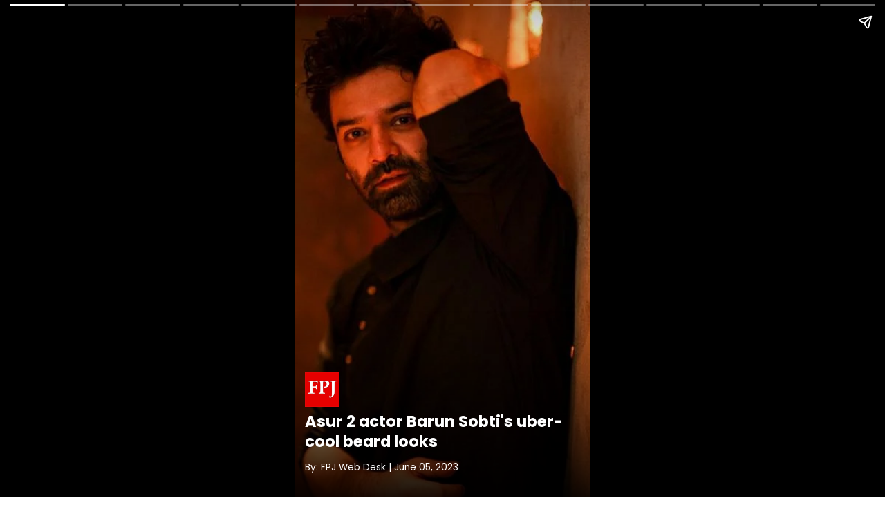

--- FILE ---
content_type: text/html; charset=UTF-8
request_url: https://www.freepressjournal.in/ampstories/entertainment/asur-2-actor-barun-sobtis-uber-cool-beard-looks
body_size: 6467
content:

<!DOCTYPE html>
<html lang="en" amp>
<head>
    <title>Asur 2 actor Barun Sobti's uber-cool beard looks</title>
    <link rel="canonical" href="https://www.freepressjournal.in/ampstories/entertainment/asur-2-actor-barun-sobtis-uber-cool-beard-looks" />
        <meta charset="utf-8">
    <meta name="news_keywords" content='' />
    <meta name="description" content='From the moment Asur 2 actor Barun Sobti graced the screen in &#039;Iss Pyaar Ko Kya Naam Doon?&#039;, his bearded look became a big hit, leaving fans swooning. So don&#039;t miss a chance &amp; scroll to witness his uber-cool beard looks!' />
    <meta name="title" content='Asur 2 actor Barun Sobti&#039;s uber-cool beard looks ' />
    <meta name="keywords" content='' />
    
    <meta property="og:url" content='https://www.freepressjournal.in/ampstories/entertainment/asur-2-actor-barun-sobtis-uber-cool-beard-looks' />
    <meta property="og:title" content='Asur 2 actor Barun Sobti&#039;s uber-cool beard looks' />
    <meta name="twitter:card" content='summary_large_image' />
    <meta name="twitter:title" content='Asur 2 actor Barun Sobti&#039;s uber-cool beard looks' />
    <meta name="twitter:image" content="https://media.assettype.com/freepressjournal/2023-06/9709533f-f3c9-4edf-8370-9cba14c32751/Asur_2_Actor_Barun_sobti_s_uber_cool_beard_looks.jpg?rect=0%2C0%2C3900%2C2194&amp;w=1200&amp;auto=format%2Ccompress&amp;ogImage=true" />
    <meta property="og:image" content="https://media.assettype.com/freepressjournal/2023-06/9709533f-f3c9-4edf-8370-9cba14c32751/Asur_2_Actor_Barun_sobti_s_uber_cool_beard_looks.jpg?rect=0%2C0%2C3900%2C2048&amp;w=1200&amp;auto=format%2Ccompress&amp;ogImage=true" />
    <meta property="og:image:width" content="900" />
    <meta property="og:image:height" content="1600" />
    <meta name="twitter:creator" content="FPJ Web Desk" />
    <meta name="twitter:site" content="Free Press Journal" />
    <meta name="twitter:domain" content="https://www.freepressjournal.in" />
    <meta property="fb:app_id" content="2254637581419855" />
    <meta property="fb:pages" content="220862781270785" />
    <meta property="og:site_name" content="Free Press Journal" />
    <meta name="theme-color" content="#ba0406">
    <link rel="shortcut icon" href="https://images.assettype.com/freepressjournal/2019-06/e1397379-7b9d-4ccb-9b54-b7538efd7f5f/256x256.png" type="image/x-icon">
    <meta name="viewport" content="width=device-width,minimum-scale=1,initial-scale=1" />
    <meta name="website" content="https://www.freepressjournal.in/" />
    <meta name="copyright" content="https://www.freepressjournal.in/" />
     
    <meta name="robots" content="index, follow, noodp" />
        <meta content="true" name="HandheldFriendly">
    <meta content="width" name="MobileOptimized">
    <meta content="max-image-preview:large" name="robots">
    <script src="https://cdn.ampproject.org/v0.js" async></script>
    <script src="https://cdn.ampproject.org/v0/amp-video-0.1.js" custom-element="amp-video" async></script>
    <script src="https://cdn.ampproject.org/v0/amp-story-1.0.js" custom-element="amp-story" async></script>
    <script src="https://cdn.ampproject.org/v0/amp-analytics-0.1.js" custom-element="amp-analytics" async></script>
    <script async custom-element="amp-story-auto-ads" src="https://cdn.ampproject.org/v0/amp-story-auto-ads-0.1.js"></script>
    <link rel="preconnect" href="https://fonts.googleapis.com">
    <link rel="preconnect" href="https://fonts.gstatic.com" crossorigin>

    
    <script type="application/ld+json">
        {
    "@context": "http://schema.org",
    "@type": "NewsArticle",
    "mainEntityOfPage": {
        "@type": "WebPage",
        "@id": "https://www.freepressjournal.in/ampstories/entertainment/asur-2-actor-barun-sobtis-uber-cool-beard-looks"
    },
    "headline": "Asur 2 actor Barun Sobtis uber-cool beard looks",
    "image": {
        "@type": "ImageObject",
        "url": "https://media.assettype.com/freepressjournal/2023-06/9709533f-f3c9-4edf-8370-9cba14c32751/Asur_2_Actor_Barun_sobti_s_uber_cool_beard_looks.jpg?w=1200&h=900&auto=format%2Ccompress&fit=max",
        "width": "1200",
        "height": "900"
    },
    "url": "https://www.freepressjournal.in/ampstories/entertainment/asur-2-actor-barun-sobtis-uber-cool-beard-looks",
    "publisher": {
        "@type": "Organization",
        "@context": "http://schema.org",
        "name": "Free Press Journal",
        "url": "https://www.freepressjournal.in",
        "logo": {
            "@context": "http://schema.org",
            "@type": "ImageObject",
            "author": "freepressjournal",
            "contentUrl": "https://fea.assettype.com/freepressjournal/assets/logo-600x60.png",
            "url": "https://fea.assettype.com/freepressjournal/assets/logo-600x60.png",
            "name": "logo",
            "width": "600",
            "height": "60"
        },
        "sameAs": [
            "https://twitter.com/fpjindia?lang=en",
            "https://www.facebook.com/FreePressJournal/",
            "https://www.instagram.com/freepressjournal/?hl=en"
        ]
    },
    "author": [
        {
            "@type": "Person",
            "givenName": "fpj-web-desk",
            "name": "FPJ Web Desk",
            "url": "https://www.freepressjournal.in/author/fpj-web-desk"
        }
    ],
    "datePublished": "2023-06-05T09:53:44+0530",
    "dateModified": "2023-06-05T09:53:44+0530",
    "description": "Asur 2 actor Barun Sobtis uber-cool beard looks. From the moment Asur 2 actor Barun Sobti graced the screen in 'Iss Pyaar Ko Kya Naam Doon?', his bearded look became a big hit, leaving fans swooning. "
}    </script>
    

    
    <script type="application/ld+json">
        {
    "@context": "http://schema.org",
    "@type": "MediaGallery",
    "description": "Asur 2 actor Barun Sobtis uber-cool beard looks",
    "mainEntityOfPage": {
        "@type": "ImageGallery",
        "associatedMedia": [
            {
                "@type": "ImageObject",
                "name": "Asur 2 actor Barun Sobti's uber-cool beard looks ",
                "contentUrl": "https://www.freepressjournal.in/ampstories/entertainment/asur-2-actor-barun-sobtis-uber-cool-beard-looks",
                "caption": "",
                "description": "",
                "thumbnailUrl": "https://media.assettype.com/freepressjournal/2023-06/9709533f-f3c9-4edf-8370-9cba14c32751/Asur_2_Actor_Barun_sobti_s_uber_cool_beard_looks.jpg"
            },
            {
                "@type": "ImageObject",
                "name": "From the moment Asur 2 actor Barun Sobti graced the screen in 'Iss Pyaar Ko Kya Naam Doon?', his bearded look became a big hit, leaving fans swooning. ",
                "contentUrl": "https://www.freepressjournal.in/ampstories/entertainment/asur-2-actor-barun-sobtis-uber-cool-beard-looks",
                "caption": "",
                "description": "",
                "thumbnailUrl": "https://media.assettype.com/freepressjournal/2023-06/d9bca3fc-d7d8-4ec4-a667-31ae8c9cd090/barun_Sobti.jpg"
            },
            {
                "@type": "ImageObject",
                "name": "So don't miss a chance & scroll to witness his uber-cool beard looks!",
                "contentUrl": "https://www.freepressjournal.in/ampstories/entertainment/asur-2-actor-barun-sobtis-uber-cool-beard-looks",
                "caption": "",
                "description": "",
                "thumbnailUrl": "https://media.assettype.com/freepressjournal/2023-06/e45b35e4-1d8f-4321-b32e-445e3e450d97/298797034_1464631397311997_1613474971039720745_n.jpg"
            },
            {
                "@type": "ImageObject",
                "name": "Beard game strong: Where style meets masculinity",
                "contentUrl": "https://www.freepressjournal.in/ampstories/entertainment/asur-2-actor-barun-sobtis-uber-cool-beard-looks",
                "caption": "",
                "description": "",
                "thumbnailUrl": "https://media.assettype.com/freepressjournal/2023-06/83f96ae6-863e-4517-8895-29022b71d315/Barun_Sobti.jpg"
            },
            {
                "@type": "ImageObject",
                "name": "Commanding attention: Elevating his style with a well-groomed beard.",
                "contentUrl": "https://www.freepressjournal.in/ampstories/entertainment/asur-2-actor-barun-sobtis-uber-cool-beard-looks",
                "caption": "",
                "description": "",
                "thumbnailUrl": "https://media.assettype.com/freepressjournal/2023-06/b97e9fa3-2858-493e-9cf3-d134f9915da8/Barun_Sobti__2_.jpg"
            },
            {
                "@type": "ImageObject",
                "name": "One with 'Kala Chashma' is unmissable.",
                "contentUrl": "https://www.freepressjournal.in/ampstories/entertainment/asur-2-actor-barun-sobtis-uber-cool-beard-looks",
                "caption": "",
                "description": "",
                "thumbnailUrl": "https://media.assettype.com/freepressjournal/2023-06/e72d1ca9-f068-4914-8d31-9a4a34df49fc/283819249_4933881893388967_8450343517568676281_n.jpg"
            },
            {
                "@type": "ImageObject",
                "name": "Grow, groom, conquer: With every smile, he can effrtlessly win the heart of his fans.",
                "contentUrl": "https://www.freepressjournal.in/ampstories/entertainment/asur-2-actor-barun-sobtis-uber-cool-beard-looks",
                "caption": "",
                "description": "",
                "thumbnailUrl": "https://media.assettype.com/freepressjournal/2023-06/54b2fbdd-c0b1-4f2d-8e0e-392fb386db73/282118243_979325266119245_8329086074271614388_n.jpg"
            },
            {
                "@type": "ImageObject",
                "name": "Shaving a bit won't make him look less hotter",
                "contentUrl": "https://www.freepressjournal.in/ampstories/entertainment/asur-2-actor-barun-sobtis-uber-cool-beard-looks",
                "caption": "",
                "description": "",
                "thumbnailUrl": "https://media.assettype.com/freepressjournal/2023-06/46aaa567-8cb8-46ad-a460-7724de46a1e4/278909879_661436751598333_1632380558017093489_n.jpg"
            },
            {
                "@type": "ImageObject",
                "name": "With his beard as his loyal companion, Barun effortlessly exudes a timeless charm.",
                "contentUrl": "https://www.freepressjournal.in/ampstories/entertainment/asur-2-actor-barun-sobtis-uber-cool-beard-looks",
                "caption": "",
                "description": "",
                "thumbnailUrl": "https://media.assettype.com/freepressjournal/2023-06/15f4a8c9-5cff-4fa1-9463-e5017aa97ee7/273251180_322247243170846_88392897877494462_n.jpg"
            },
            {
                "@type": "ImageObject",
                "name": "A vision in white making the days of his fans 'fully bright'.",
                "contentUrl": "https://www.freepressjournal.in/ampstories/entertainment/asur-2-actor-barun-sobtis-uber-cool-beard-looks",
                "caption": "",
                "description": "",
                "thumbnailUrl": "https://media.assettype.com/freepressjournal/2023-06/28c81cf0-89eb-48f4-83b3-a0ca9921e464/266396232_384082323491801_6961986556367625135_n.jpg"
            },
            {
                "@type": "ImageObject",
                "name": "Growing a beard, making a statement.",
                "contentUrl": "https://www.freepressjournal.in/ampstories/entertainment/asur-2-actor-barun-sobtis-uber-cool-beard-looks",
                "caption": "",
                "description": "",
                "thumbnailUrl": "https://media.assettype.com/freepressjournal/2023-06/3f1ea9b5-48cb-4e3d-a24a-da9ee34a0d4b/243294993_428389895284420_3433990337936152537_n.jpg"
            },
            {
                "@type": "ImageObject",
                "name": "Beards are the new black: Staying trendy, staying bearded.",
                "contentUrl": "https://www.freepressjournal.in/ampstories/entertainment/asur-2-actor-barun-sobtis-uber-cool-beard-looks",
                "caption": "",
                "description": "",
                "thumbnailUrl": "https://media.assettype.com/freepressjournal/2023-06/f68bf814-24a6-4789-9209-b9e9bbefc40c/242212615_948976652320113_230861473804595966_n.jpg"
            },
            {
                "@type": "ImageObject",
                "name": "Unleashing inner badass: Rocking a beard with utmost onfidence.",
                "contentUrl": "https://www.freepressjournal.in/ampstories/entertainment/asur-2-actor-barun-sobtis-uber-cool-beard-looks",
                "caption": "",
                "description": "",
                "thumbnailUrl": "https://media.assettype.com/freepressjournal/2023-06/fde08674-408f-43ab-acaf-829f8901fb36/241215980_1523476317992390_1986346933687263487_n.jpg"
            },
            {
                "@type": "ImageObject",
                "name": "Time to say 'bye' to Barun - your 'Arnav Singh Raizada'.",
                "contentUrl": "https://www.freepressjournal.in/ampstories/entertainment/asur-2-actor-barun-sobtis-uber-cool-beard-looks",
                "caption": "",
                "description": "",
                "thumbnailUrl": "https://media.assettype.com/freepressjournal/2023-06/510eb3bf-7069-4eb9-8901-c0a6bb336866/240398920_1452626725115784_7755442125326421609_n.jpg"
            }
        ]
    }
}    </script>
<!--
    <script type="application/ld+json">
        {
            "@context": "https://schema.org",
            "@type": "NewsArticle",
            "mainEntityOfPage": {
                "@type": "WebPage",
                "@id": ""
            },
            "headline": "A look at squad of 15 best players from IPL 2022",
            "image": {
                "@type": "ImageObject",
                "url": "",
                "height": 1244,
                "width": 700
            },
            "datePublished": "2022-06-01T17:01:54+05:30",
            "dateModified": "2022-06-01T18:02:32+05:30",
            
            "keywords": "",
            
            "author": {
                "@type": "Person",
                "name": "Anshul Gupta"
            },
            "publisher": {
                "@type": "Organization",
                "name": "Free Press Journal",
                "logo": {
                    "@type": "ImageObject",
                    "url": "https://iks.timesnownews.com/s/v1/img/c_en_sitepublisher.png",
                    "width": 600,
                    "height": 60
                }
            },
            "description": ""
        }
    </script>
    <script type="application/ld+json">
        {"@context" : "http://schema.org",
          "@type": "MediaGallery",
          "description":"",
                "mainEntityOfPage": {  
                "@type": "ImageGallery",
                  "associatedMedia":  [ 
                {
                  "@type": "ImageObject",
                  "thumbnailUrl": "",
                  "name": "",
                  "contentUrl": "", 
                  "caption": "" ,
                  "description": ""                       
                }
            ,
                {
                  "@type": "ImageObject",
                  "thumbnailUrl": "https://static.toiimg.com/photo/91943988/91943988.jpg?v=3",
                  "name": "1. Jos Buttler",
                  "contentUrl": "https://www.timesnownews.com/web-stories/sports/squad-15-best-players-from-ipl-2022/photostory/91942368.cms", 
                  "caption": "Jos Buttler ended the season as the highest run-getter in IPL 2022. Buttler amassed 863 runs while scoring 4 centuries in the season, equalling Virat Kohli's record of IPL 2016." ,
                  "description": "Jos Buttler ended the season as the highest run-getter in IPL 2022. Buttler amassed 863 runs while scoring 4 centuries in the season, equalling Virat Kohli's record of IPL 2016."                       
                }
            
            ] 
          } 
        }
    </script>
-->
    <!--Layout:amp_web_stories_layout_lifestyle-->
    <style amp-boilerplate>
        body {
            -webkit-animation: -amp-start 8s steps(1, end) 0s 1 normal both;
            -moz-animation: -amp-start 8s steps(1, end) 0s 1 normal both;
            -ms-animation: -amp-start 8s steps(1, end) 0s 1 normal both;
            animation: -amp-start 8s steps(1, end) 0s 1 normal both
        }

        @-webkit-keyframes -amp-start {
            from {
                visibility: hidden
            }

            to {
                visibility: visible
            }
        }

        @-moz-keyframes -amp-start {
            from {
                visibility: hidden
            }

            to {
                visibility: visible
            }
        }

        @-ms-keyframes -amp-start {
            from {
                visibility: hidden
            }

            to {
                visibility: visible
            }
        }

        @-o-keyframes -amp-start {
            from {
                visibility: hidden
            }

            to {
                visibility: visible
            }
        }

        @keyframes -amp-start {
            from {
                visibility: hidden
            }

            to {
                visibility: visible
            }
        }
    </style><noscript>
        <style amp-boilerplate>
            body {
                -webkit-animation: none;
                -moz-animation: none;
                -ms-animation: none;
                animation: none
            }
        </style>
    </noscript>
    <style amp-custom>
  :root { --primary-color: #000; --theme-color: #ba0406; --white-color: #fff; --gray-color: #767676; --body-fonts: "Poppins", Arial, Helvetica, sans-serif; --border-color: #f0f0f0 }
@font-face { font-family: 'Poppins'; font-style: normal; font-weight: 400; font-display: swap; src: url(https://fonts.gstatic.com/s/poppins/v19/pxiEyp8kv8JHgFVrJJbecmNE.woff2) format("woff2"); unicode-range: U+0900-097F, U+1CD0-1CF6, U+1CF8-1CF9, U+200C-200D, U+20A8, U+20B9, U+25CC, U+A830-A839, U+A8E0-A8FB }
@font-face { font-family: 'Poppins'; font-style: normal; font-weight: 400; font-display: swap; src: url(https://fonts.gstatic.com/s/poppins/v19/pxiEyp8kv8JHgFVrJJnecmNE.woff2) format("woff2"); unicode-range: U+0100-024F, U+0259, U+1E00-1EFF, U+2020, U+20A0-20AB, U+20AD-20CF, U+2113, U+2C60-2C7F, U+A720-A7FF }
@font-face { font-family: 'Poppins'; font-style: normal; font-weight: 400; font-display: swap; src: url(https://fonts.gstatic.com/s/poppins/v19/pxiEyp8kv8JHgFVrJJfecg.woff2) format("woff2"); unicode-range: U+0000-00FF, U+0131, U+0152-0153, U+02BB-02BC, U+02C6, U+02DA, U+02DC, U+2000-206F, U+2074, U+20AC, U+2122, U+2191, U+2193, U+2212, U+2215, U+FEFF, U+FFFD }
@font-face { font-family: 'Poppins'; font-style: normal; font-weight: 500; font-display: swap; src: url(https://fonts.gstatic.com/s/poppins/v19/pxiByp8kv8JHgFVrLGT9Z11lFc-K.woff2) format("woff2"); unicode-range: U+0900-097F, U+1CD0-1CF6, U+1CF8-1CF9, U+200C-200D, U+20A8, U+20B9, U+25CC, U+A830-A839, U+A8E0-A8FB }
@font-face { font-family: 'Poppins'; font-style: normal; font-weight: 500; font-display: swap; src: url(https://fonts.gstatic.com/s/poppins/v19/pxiByp8kv8JHgFVrLGT9Z1JlFc-K.woff2) format("woff2"); unicode-range: U+0100-024F, U+0259, U+1E00-1EFF, U+2020, U+20A0-20AB, U+20AD-20CF, U+2113, U+2C60-2C7F, U+A720-A7FF }
@font-face { font-family: 'Poppins'; font-style: normal; font-weight: 500; font-display: swap; src: url(https://fonts.gstatic.com/s/poppins/v19/pxiByp8kv8JHgFVrLGT9Z1xlFQ.woff2) format("woff2"); unicode-range: U+0000-00FF, U+0131, U+0152-0153, U+02BB-02BC, U+02C6, U+02DA, U+02DC, U+2000-206F, U+2074, U+20AC, U+2122, U+2191, U+2193, U+2212, U+2215, U+FEFF, U+FFFD }
@font-face { font-family: 'Poppins'; font-style: normal; font-weight: 600; font-display: swap; src: url(https://fonts.gstatic.com/s/poppins/v19/pxiByp8kv8JHgFVrLEj6Z11lFc-K.woff2) format("woff2"); unicode-range: U+0900-097F, U+1CD0-1CF6, U+1CF8-1CF9, U+200C-200D, U+20A8, U+20B9, U+25CC, U+A830-A839, U+A8E0-A8FB }
@font-face { font-family: 'Poppins'; font-style: normal; font-weight: 600; font-display: swap; src: url(https://fonts.gstatic.com/s/poppins/v19/pxiByp8kv8JHgFVrLEj6Z1JlFc-K.woff2) format("woff2"); unicode-range: U+0100-024F, U+0259, U+1E00-1EFF, U+2020, U+20A0-20AB, U+20AD-20CF, U+2113, U+2C60-2C7F, U+A720-A7FF }
@font-face { font-family: 'Poppins'; font-style: normal; font-weight: 600; font-display: swap; src: url(https://fonts.gstatic.com/s/poppins/v19/pxiByp8kv8JHgFVrLEj6Z1xlFQ.woff2) format("woff2"); unicode-range: U+0000-00FF, U+0131, U+0152-0153, U+02BB-02BC, U+02C6, U+02DA, U+02DC, U+2000-206F, U+2074, U+20AC, U+2122, U+2191, U+2193, U+2212, U+2215, U+FEFF, U+FFFD }
@font-face { font-family: 'Poppins'; font-style: normal; font-weight: 700; font-display: swap; src: url(https://fonts.gstatic.com/s/poppins/v19/pxiByp8kv8JHgFVrLCz7Z11lFc-K.woff2) format("woff2"); unicode-range: U+0900-097F, U+1CD0-1CF6, U+1CF8-1CF9, U+200C-200D, U+20A8, U+20B9, U+25CC, U+A830-A839, U+A8E0-A8FB }
@font-face { font-family: 'Poppins'; font-style: normal; font-weight: 700; font-display: swap; src: url(https://fonts.gstatic.com/s/poppins/v19/pxiByp8kv8JHgFVrLCz7Z1JlFc-K.woff2) format("woff2"); unicode-range: U+0100-024F, U+0259, U+1E00-1EFF, U+2020, U+20A0-20AB, U+20AD-20CF, U+2113, U+2C60-2C7F, U+A720-A7FF }
@font-face { font-family: 'Poppins'; font-style: normal; font-weight: 700; font-display: swap; src: url(https://fonts.gstatic.com/s/poppins/v19/pxiByp8kv8JHgFVrLCz7Z1xlFQ.woff2) format("woff2"); unicode-range: U+0000-00FF, U+0131, U+0152-0153, U+02BB-02BC, U+02C6, U+02DA, U+02DC, U+2000-206F, U+2074, U+20AC, U+2122, U+2191, U+2193, U+2212, U+2215, U+FEFF, U+FFFD }
* { margin: 0; padding: 0; box-sizing: border-box; text-rendering: optimizeLegibility }
html { font-family: var(--body-fonts); -ms-text-size-adjust: 100%; -webkit-text-size-adjust: 100%; font-size: 16px }
body { width: 100%; font-family: var(--body-fonts); }
h1, h2, h3, h4, h5, h6 { font-weight: normal }
.wrapper { display: grid; grid-template-columns: 50% 50%; grid-template-rows: 50% 50%; }
.banner-text { text-align: center; background-color: #000; line-height: 2em; }
.align-end { align-content: end; padding: 0; }
.image { position: absolute; width: 100%; height: 100%; left: 0; top: 0; }
.logo { width: 100%; }
.inner-align-end, .inner-align-middle, .inner-align-top { background: rgba(0, 0, 0, 0); padding: 90px 15px 20px; }
.inner-align-end { background: -webkit-gradient(linear, 0 0, 0 bottom, from(rgba(0, 0, 0, 0)), to(rgba(0, 0, 0, .9))); background: -webkit-linear-gradient(#rgba(0, 0, 0, 0), rgba(0, 0, 0, .9)); background: -moz-linear-gradient(#rgba(0, 0, 0, 0), rgba(0, 0, 0, .9)); background: -ms-linear-gradient(rgba(0, 0, 0, 0), rgba(0, 0, 0, .9)); background: -o-linear-gradient(rgba(0, 0, 0, 0), rgba(0, 0, 0, .9)); background: linear-gradient(rgba(0, 0, 0, 0), rgba(0, 0, 0, .9)); }
.inner-align-end .ftr { text-align: right; padding-right: 10px; font-size: 12px; }
.inner-align-end p.cta_link { text-align: center; padding-right: 10px; background: #f70307; max-width: 280px; border-radius: 50px; padding: 10px 0; margin: 0 auto; }
.inner-align-end p.cta_link a { color: #fff; text-decoration: none; text-transform: uppercase; color: #fff; font-size: 15px; font-weight: bold }
.phone-heading { width: 100%; display: flex; color: var(--white-color); font-size: 1.25rem; line-height: 1.3; font-weight: bold; }
.amp-cover-author { width: 100%; display: flex; color: var(--white-color); font-size: 1.125rem; line-height: 1.2; font-weight: bold; margin-top: 10px; }
.amp-cover-date { width: 100%; display: flex; color: var(--white-color); font-size: 0.75rem; line-height: 1.2; margin: 15px 0; }
.align-middle { align-content: center; }
.align-top, .align-middle { padding: 50px 20px 32px; }
.center { background: linear-gradient(to bottom, rgba(0, 0, 0, 0) 0%, rgba(0, 0, 0, 0.9) 50%, rgba(0, 0, 0, 0) 100%) }
.photo_credit { padding: 10px; font-size: 10px; }
.inner-align-end-next { padding: 20px 20px 110px 20px; background: -webkit-gradient(linear, 0 0, 0 bottom, from(rgba(0, 0, 0, 0)), to(rgba(0, 0, 0, .7))); background: -webkit-linear-gradient(#rgba(0, 0, 0, 0), rgba(0, 0, 0, .7)); background: -moz-linear-gradient(#rgba(0, 0, 0, 0), rgba(0, 0, 0, .7)); background: -ms-linear-gradient(rgba(0, 0, 0, 0), rgba(0, 0, 0, .7)); background: -o-linear-gradient(rgba(0, 0, 0, 0), rgba(0, 0, 0, .7)); background: linear-gradient(rgba(0, 0, 0, 0), rgba(0, 0, 0, .7)); }
#btn_link_next .cta_link-next { text-align: center; padding-right: 10px; max-width: 280px; border-radius: 25px; padding: 10px 0; margin: 0 auto; position: absolute; left: 0px; right: 0px; bottom: 50px }
a#btn_link_next .cta_link-next { color: #fff; text-decoration: none; text-transform: uppercase; font-size: 15px; font-weight: bold }
p.cta_link_affiliate { text-align: center; padding-right: 10px; background: #fff; max-width: 280px; border-radius: 50px; padding: 10px 0; margin: 0 auto; position: relative; }
p.cta_link_affiliate a { color: #fff; text-decoration: none; text-transform: uppercase; color: #000; font-size: 19px; font-weight: bold; margin-left: -54px }
.image-div { width: 100%; height: 100%; }
.slide-summary { width: 100%; font-size: 1rem; color: var(--white-color); line-height: 1.4; display: flex; text-align: center; justify-content: center; }
.pic-credit { width: 100%; font-size: 0.75rem; color: var(--white-color); line-height: 1.4; display: flex; justify-content: right; margin-top: 15px; }
.reading-summary { width: 100%; display: flex; justify-content: center; color: var(--white-color); font-size: 1rem; line-height: 1; margin-bottom: 10px; }
.next-story { width: 100%; display: flex; justify-content: center; color: var(--white-color); font-size: 1rem; line-height: 1.3; font-weight: bold; text-align: center; }

        </style>
</head><body>
    <amp-story standalone poster-portrait-src="https://media.assettype.com/freepressjournal/2023-06/9709533f-f3c9-4edf-8370-9cba14c32751/Asur_2_Actor_Barun_sobti_s_uber_cool_beard_looks.jpg" publisher="Free Press Journal" publisher-logo-src="https://www.freepressjournal.in/assets/web-stories/fjp.jpg" title="Asur 2 actor Barun Sobti's uber-cool beard looks " >
        <!-- GA4 Normal Pageview -->
<amp-analytics type="gtag" data-credentials="include"> <script type="application/json"> { "vars" : { "config" : { "G-0LR4WDK2V3": { "groups": "default" } } } } </script> </amp-analytics>
<amp-analytics type="googleanalytics" config="https://www.freepressjournal.in/ga4.json" data-credentials="include">
    <script type="application/json">
        {
            "vars": {
                        "GA4_MEASUREMENT_ID": "G-0LR4WDK2V3",
                        "GA4_ENDPOINT_HOSTNAME": "www.google-analytics.com",
                        "DEFAULT_PAGEVIEW_ENABLED": true,    
                        "GOOGLE_CONSENT_ENABLED": false,
                        "WEBVITALS_TRACKING": false,
                        "PERFORMANCE_TIMING_TRACKING": false,
                        "SEND_DOUBLECLICK_BEACON": false
            }
        }
    </script>
</amp-analytics>

<!-- GA4 Pageview end -->
        <amp-analytics data-block-on-consent type="comscore">
            <script type="application/json">
                {
                    "vars": {
                        "c1": "2",
                        "c2": "32999419"
                    },
                    "extraUrlParams": {
                        "comscorekw": "amp"
                    }
                }
            </script>
        </amp-analytics>

        <amp-story-page class="cover"  id="amp-cover">
            <amp-story-grid-layer template="fill">
                <amp-img tabindex="0" height="900" width="1600" class="image" layout="fixed" src="https://media.assettype.com/freepressjournal/2023-06/9709533f-f3c9-4edf-8370-9cba14c32751/Asur_2_Actor_Barun_sobti_s_uber_cool_beard_looks.jpg" alt=""></amp-img>
            </amp-story-grid-layer>
            <amp-story-grid-layer class="align-end" template="vertical">
                <div class="inner-align-end">
                    <div class="logo">
                        <amp-img width="50" height="50" layout="fixed" class="logo" src="https://www.freepressjournal.in/assets/web-stories/fjp.jpg"></amp-img>
                    </div>
                    <h1 class="phone-heading">Asur 2 actor Barun Sobti's uber-cool beard looks </h1>
                    <p class="amp-cover-date">By:  FPJ Web Desk | June 05, 2023</p>
                </div>
            </amp-story-grid-layer>
        </amp-story-page>
                
                            <amp-story-page class="slide"  id="slide-1">
                        <amp-story-grid-layer template="fill">
                            <div class="image-div" animate-in="zoom-in" animate-in-delay="0.3s" animate-in-duration="15s" scale-start="1" scale-end="1.1" animate-in-timing-function="ease-out">
                                <amp-img height="900" width="1600" layout="fill" src="https://media.assettype.com/freepressjournal/2023-06/d9bca3fc-d7d8-4ec4-a667-31ae8c9cd090/barun_Sobti.jpg" alt="">
                                </amp-img>
                            </div>
                        </amp-story-grid-layer>
                        <amp-story-grid-layer class="align-end" template="vertical">
                            <div animate-in-duration="2s" animate-in-delay=".5s" class="inner-align-end" animate-in="fly-in-bottom">
                                <p class="slide-summary">From the moment Asur 2 actor Barun Sobti graced the screen in 'Iss Pyaar Ko Kya Naam Doon?', his bearded look became a big hit, leaving fans swooning. </p>
                                <p class="pic-credit">Instagram</p>
                            </div>
                        </amp-story-grid-layer>
                    </amp-story-page>

                            <amp-story-page class="slide"  id="slide-2">
                        <amp-story-grid-layer template="fill">
                            <div class="image-div" animate-in="zoom-in" animate-in-delay="0.3s" animate-in-duration="15s" scale-start="1" scale-end="1.1" animate-in-timing-function="ease-out">
                                <amp-img height="900" width="1600" layout="fill" src="https://media.assettype.com/freepressjournal/2023-06/e45b35e4-1d8f-4321-b32e-445e3e450d97/298797034_1464631397311997_1613474971039720745_n.jpg" alt="">
                                </amp-img>
                            </div>
                        </amp-story-grid-layer>
                        <amp-story-grid-layer class="align-end" template="vertical">
                            <div animate-in-duration="2s" animate-in-delay=".5s" class="inner-align-end" animate-in="fly-in-bottom">
                                <p class="slide-summary">So don't miss a chance & scroll to witness his uber-cool beard looks!</p>
                                <p class="pic-credit">Instagram</p>
                            </div>
                        </amp-story-grid-layer>
                    </amp-story-page>

                            <amp-story-page class="slide"  id="slide-3">
                        <amp-story-grid-layer template="fill">
                            <div class="image-div" animate-in="zoom-in" animate-in-delay="0.3s" animate-in-duration="15s" scale-start="1" scale-end="1.1" animate-in-timing-function="ease-out">
                                <amp-img height="900" width="1600" layout="fill" src="https://media.assettype.com/freepressjournal/2023-06/83f96ae6-863e-4517-8895-29022b71d315/Barun_Sobti.jpg" alt="">
                                </amp-img>
                            </div>
                        </amp-story-grid-layer>
                        <amp-story-grid-layer class="align-end" template="vertical">
                            <div animate-in-duration="2s" animate-in-delay=".5s" class="inner-align-end" animate-in="fly-in-bottom">
                                <p class="slide-summary">Beard game strong: Where style meets masculinity</p>
                                <p class="pic-credit">Instagram</p>
                            </div>
                        </amp-story-grid-layer>
                    </amp-story-page>

                            <amp-story-page class="slide"  id="slide-4">
                        <amp-story-grid-layer template="fill">
                            <div class="image-div" animate-in="zoom-in" animate-in-delay="0.3s" animate-in-duration="15s" scale-start="1" scale-end="1.1" animate-in-timing-function="ease-out">
                                <amp-img height="900" width="1600" layout="fill" src="https://media.assettype.com/freepressjournal/2023-06/b97e9fa3-2858-493e-9cf3-d134f9915da8/Barun_Sobti__2_.jpg" alt="">
                                </amp-img>
                            </div>
                        </amp-story-grid-layer>
                        <amp-story-grid-layer class="align-end" template="vertical">
                            <div animate-in-duration="2s" animate-in-delay=".5s" class="inner-align-end" animate-in="fly-in-bottom">
                                <p class="slide-summary">Commanding attention: Elevating his style with a well-groomed beard.</p>
                                <p class="pic-credit">Instagram</p>
                            </div>
                        </amp-story-grid-layer>
                    </amp-story-page>

                            <amp-story-page class="slide"  id="slide-5">
                        <amp-story-grid-layer template="fill">
                            <div class="image-div" animate-in="zoom-in" animate-in-delay="0.3s" animate-in-duration="15s" scale-start="1" scale-end="1.1" animate-in-timing-function="ease-out">
                                <amp-img height="900" width="1600" layout="fill" src="https://media.assettype.com/freepressjournal/2023-06/e72d1ca9-f068-4914-8d31-9a4a34df49fc/283819249_4933881893388967_8450343517568676281_n.jpg" alt="">
                                </amp-img>
                            </div>
                        </amp-story-grid-layer>
                        <amp-story-grid-layer class="align-end" template="vertical">
                            <div animate-in-duration="2s" animate-in-delay=".5s" class="inner-align-end" animate-in="fly-in-bottom">
                                <p class="slide-summary">One with 'Kala Chashma' is unmissable.</p>
                                <p class="pic-credit">Instagram</p>
                            </div>
                        </amp-story-grid-layer>
                    </amp-story-page>

                            <amp-story-page class="slide"  id="slide-6">
                        <amp-story-grid-layer template="fill">
                            <div class="image-div" animate-in="zoom-in" animate-in-delay="0.3s" animate-in-duration="15s" scale-start="1" scale-end="1.1" animate-in-timing-function="ease-out">
                                <amp-img height="900" width="1600" layout="fill" src="https://media.assettype.com/freepressjournal/2023-06/54b2fbdd-c0b1-4f2d-8e0e-392fb386db73/282118243_979325266119245_8329086074271614388_n.jpg" alt="">
                                </amp-img>
                            </div>
                        </amp-story-grid-layer>
                        <amp-story-grid-layer class="align-end" template="vertical">
                            <div animate-in-duration="2s" animate-in-delay=".5s" class="inner-align-end" animate-in="fly-in-bottom">
                                <p class="slide-summary">Grow, groom, conquer: With every smile, he can effrtlessly win the heart of his fans.</p>
                                <p class="pic-credit">Instagram</p>
                            </div>
                        </amp-story-grid-layer>
                    </amp-story-page>

                            <amp-story-page class="slide"  id="slide-7">
                        <amp-story-grid-layer template="fill">
                            <div class="image-div" animate-in="zoom-in" animate-in-delay="0.3s" animate-in-duration="15s" scale-start="1" scale-end="1.1" animate-in-timing-function="ease-out">
                                <amp-img height="900" width="1600" layout="fill" src="https://media.assettype.com/freepressjournal/2023-06/46aaa567-8cb8-46ad-a460-7724de46a1e4/278909879_661436751598333_1632380558017093489_n.jpg" alt="">
                                </amp-img>
                            </div>
                        </amp-story-grid-layer>
                        <amp-story-grid-layer class="align-end" template="vertical">
                            <div animate-in-duration="2s" animate-in-delay=".5s" class="inner-align-end" animate-in="fly-in-bottom">
                                <p class="slide-summary">Shaving a bit won't make him look less hotter</p>
                                <p class="pic-credit">Instagram</p>
                            </div>
                        </amp-story-grid-layer>
                    </amp-story-page>

                            <amp-story-page class="slide"  id="slide-8">
                        <amp-story-grid-layer template="fill">
                            <div class="image-div" animate-in="zoom-in" animate-in-delay="0.3s" animate-in-duration="15s" scale-start="1" scale-end="1.1" animate-in-timing-function="ease-out">
                                <amp-img height="900" width="1600" layout="fill" src="https://media.assettype.com/freepressjournal/2023-06/15f4a8c9-5cff-4fa1-9463-e5017aa97ee7/273251180_322247243170846_88392897877494462_n.jpg" alt="">
                                </amp-img>
                            </div>
                        </amp-story-grid-layer>
                        <amp-story-grid-layer class="align-end" template="vertical">
                            <div animate-in-duration="2s" animate-in-delay=".5s" class="inner-align-end" animate-in="fly-in-bottom">
                                <p class="slide-summary">With his beard as his loyal companion, Barun effortlessly exudes a timeless charm.</p>
                                <p class="pic-credit">Instagram</p>
                            </div>
                        </amp-story-grid-layer>
                    </amp-story-page>

                            <amp-story-page class="slide"  id="slide-9">
                        <amp-story-grid-layer template="fill">
                            <div class="image-div" animate-in="zoom-in" animate-in-delay="0.3s" animate-in-duration="15s" scale-start="1" scale-end="1.1" animate-in-timing-function="ease-out">
                                <amp-img height="900" width="1600" layout="fill" src="https://media.assettype.com/freepressjournal/2023-06/28c81cf0-89eb-48f4-83b3-a0ca9921e464/266396232_384082323491801_6961986556367625135_n.jpg" alt="">
                                </amp-img>
                            </div>
                        </amp-story-grid-layer>
                        <amp-story-grid-layer class="align-end" template="vertical">
                            <div animate-in-duration="2s" animate-in-delay=".5s" class="inner-align-end" animate-in="fly-in-bottom">
                                <p class="slide-summary">A vision in white making the days of his fans 'fully bright'.</p>
                                <p class="pic-credit">Instagram</p>
                            </div>
                        </amp-story-grid-layer>
                    </amp-story-page>

                            <amp-story-page class="slide"  id="slide-10">
                        <amp-story-grid-layer template="fill">
                            <div class="image-div" animate-in="zoom-in" animate-in-delay="0.3s" animate-in-duration="15s" scale-start="1" scale-end="1.1" animate-in-timing-function="ease-out">
                                <amp-img height="900" width="1600" layout="fill" src="https://media.assettype.com/freepressjournal/2023-06/3f1ea9b5-48cb-4e3d-a24a-da9ee34a0d4b/243294993_428389895284420_3433990337936152537_n.jpg" alt="">
                                </amp-img>
                            </div>
                        </amp-story-grid-layer>
                        <amp-story-grid-layer class="align-end" template="vertical">
                            <div animate-in-duration="2s" animate-in-delay=".5s" class="inner-align-end" animate-in="fly-in-bottom">
                                <p class="slide-summary">Growing a beard, making a statement.</p>
                                <p class="pic-credit">Instagram</p>
                            </div>
                        </amp-story-grid-layer>
                    </amp-story-page>

                            <amp-story-page class="slide"  id="slide-11">
                        <amp-story-grid-layer template="fill">
                            <div class="image-div" animate-in="zoom-in" animate-in-delay="0.3s" animate-in-duration="15s" scale-start="1" scale-end="1.1" animate-in-timing-function="ease-out">
                                <amp-img height="900" width="1600" layout="fill" src="https://media.assettype.com/freepressjournal/2023-06/f68bf814-24a6-4789-9209-b9e9bbefc40c/242212615_948976652320113_230861473804595966_n.jpg" alt="">
                                </amp-img>
                            </div>
                        </amp-story-grid-layer>
                        <amp-story-grid-layer class="align-end" template="vertical">
                            <div animate-in-duration="2s" animate-in-delay=".5s" class="inner-align-end" animate-in="fly-in-bottom">
                                <p class="slide-summary">Beards are the new black: Staying trendy, staying bearded.</p>
                                <p class="pic-credit">Instagram</p>
                            </div>
                        </amp-story-grid-layer>
                    </amp-story-page>

                            <amp-story-page class="slide"  id="slide-12">
                        <amp-story-grid-layer template="fill">
                            <div class="image-div" animate-in="zoom-in" animate-in-delay="0.3s" animate-in-duration="15s" scale-start="1" scale-end="1.1" animate-in-timing-function="ease-out">
                                <amp-img height="900" width="1600" layout="fill" src="https://media.assettype.com/freepressjournal/2023-06/fde08674-408f-43ab-acaf-829f8901fb36/241215980_1523476317992390_1986346933687263487_n.jpg" alt="">
                                </amp-img>
                            </div>
                        </amp-story-grid-layer>
                        <amp-story-grid-layer class="align-end" template="vertical">
                            <div animate-in-duration="2s" animate-in-delay=".5s" class="inner-align-end" animate-in="fly-in-bottom">
                                <p class="slide-summary">Unleashing inner badass: Rocking a beard with utmost onfidence.</p>
                                <p class="pic-credit">Instagram</p>
                            </div>
                        </amp-story-grid-layer>
                    </amp-story-page>

                            <amp-story-page class="slide"  id="slide-13">
                        <amp-story-grid-layer template="fill">
                            <div class="image-div" animate-in="zoom-in" animate-in-delay="0.3s" animate-in-duration="15s" scale-start="1" scale-end="1.1" animate-in-timing-function="ease-out">
                                <amp-img height="900" width="1600" layout="fill" src="https://media.assettype.com/freepressjournal/2023-06/510eb3bf-7069-4eb9-8901-c0a6bb336866/240398920_1452626725115784_7755442125326421609_n.jpg" alt="">
                                </amp-img>
                            </div>
                        </amp-story-grid-layer>
                        <amp-story-grid-layer class="align-end" template="vertical">
                            <div animate-in-duration="2s" animate-in-delay=".5s" class="inner-align-end" animate-in="fly-in-bottom">
                                <p class="slide-summary">Time to say 'bye' to Barun - your 'Arnav Singh Raizada'.</p>
                                <p class="pic-credit">Instagram</p>
                            </div>
                        </amp-story-grid-layer>
                    </amp-story-page>

                    <amp-story-page class="slide" id="last-slide">
                <amp-story-grid-layer template="fill">
                    <amp-img tabindex="0" height="1600" width="900" layout="fixed" src="https://www.freepressjournal.in/assets/web-stories/last-slide-fjp.png" alt="More story"></amp-img>
                </amp-story-grid-layer>

                <amp-story-grid-layer class="align-end" template="vertical">
                    <div animate-in-duration="3s" animate-in-delay=".5s" animate-in="fade-in" class="inner-align-end-next">
                        <p class="reading-summary">Thanks For Reading!</p>
                        <h2 class="next-story">BTS’ Jungkook making his solo debut on July 14? Here’s what BIG HIT Music said</h2>
                    </div>
                </amp-story-grid-layer>

                <amp-story-grid-layer class="align-end" template="vertical">
                    <div class="inner-align-end photo_credit"></div>
                </amp-story-grid-layer>

                <amp-story-page-outlink layout="nodisplay" theme="custom" cta-accent-color="#ba0406" cta-accent-element="text"  cta-image="https://www.freepressjournal.in/assets/web-stories/fjp.jpg">
                    <a href="https://www.freepressjournal.in/ampstories/entertainment/bts-jungkook-making-his-solo-debut-on-july-14-heres-what-big-hit-music-said">Find out More</a>
                </amp-story-page-outlink>
                       </amp-story-page>
            <amp-story-auto-ads>
    <script type="application/json">
      {
        "ad-attributes": {
          "type": "doubleclick",
          "data-slot": "/102417597/ATD_Freepressjournal_AMP/ATD_1x1_WebStories"
        }
      }
    </script>
</amp-story-auto-ads>
    </amp-story>
</body>

</html>